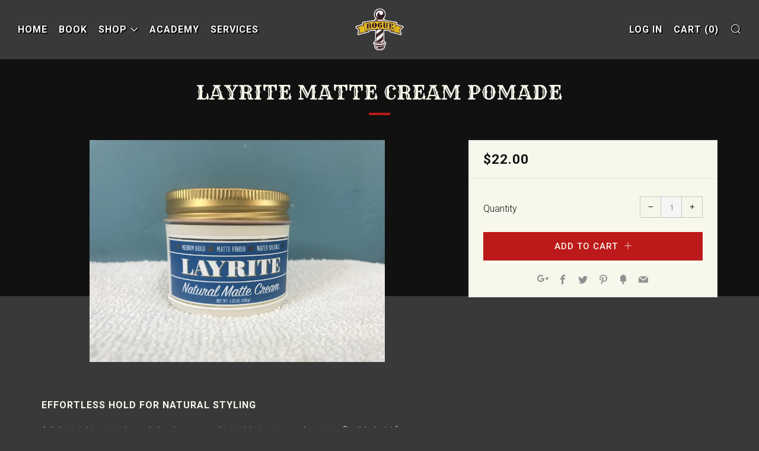

--- FILE ---
content_type: text/html; charset=utf-8
request_url: https://roguebarbers.com/collections/hair/products/layrite-matte-1
body_size: 18371
content:
<!doctype html>
<!--[if IE 8]><html class="no-js lt-ie9" lang="en"> <![endif]-->
<!--[if IE 9 ]><html class="ie9 no-js"> <![endif]-->
<!--[if (gt IE 9)|!(IE)]><!--> <html class="no-js"> <!--<![endif]-->
<head>
  	<meta charset="utf-8">
  	<meta http-equiv="X-UA-Compatible" content="IE=edge,chrome=1">
  	<meta name="viewport" content="width=device-width, initial-scale=1.0, height=device-height, minimum-scale=1.0, user-scalable=0">
  	<meta name="theme-color" content="#bc1a1a">
  	<link rel="canonical" href="https://roguebarbers.com/products/layrite-matte-1">

  	

  	<!-- Title and description ================================================== -->
  	<title>
  	Layrite Matte Cream Pomade &ndash; ROGUE BARBERS llc
  	</title>
  	
  		<meta name="description" content="EFFORTLESS HOLD FOR NATURAL STYLING A lightweight, water-based shaping cream that adds texture and creates flexible hold for a range of styles. Flexible, medium hold keeps your style in place all day while leaving hair feeling soft and natural-not stiff or waxy. Lightweight formula adds shape and definition without wei">
  	

  	<!-- /snippets/social-meta-tags.liquid -->


  <meta property="og:type" content="product">
  <meta property="og:title" content="Layrite Matte Cream Pomade">
  
    <meta property="og:image" content="http://roguebarbers.com/cdn/shop/products/IMG_0685_1_grande.jpeg?v=1543356377">
    <meta property="og:image:secure_url" content="https://roguebarbers.com/cdn/shop/products/IMG_0685_1_grande.jpeg?v=1543356377">
  
  <meta property="og:description" content="
EFFORTLESS HOLD FOR NATURAL STYLING
A lightweight, water-based shaping cream that adds texture and creates flexible hold for a range of styles. Flexible, medium hold keeps your style in place all day while leaving hair feeling soft and natural-not stiff or waxy. Lightweight formula adds shape and definition without weighing hair down. Clean matte finish leaves hair looking natural and healthy, not dry or flat. Soft, smooth formula distributes evenly for fast application. Reworkable (no water required). Signature mild cream soda scent.
Key ingredients: Kaolin Clay. Waxes Naturally-Derived from Brazilian Palm Tree Leaves and Coal provide a natural structured finish.Locks in moisture, providing luster and shine while taming frizz. 
Barber Tip: 

Apply in wet hair for a softer, easy-going look. Apply in dry hair for more control and firmer finish. Work fingers through hair for a more casual look, use a comb for a neater, more defined look. ">
  <meta property="og:price:amount" content="22.00">
  <meta property="og:price:currency" content="USD">

<meta property="og:url" content="https://roguebarbers.com/products/layrite-matte-1">
<meta property="og:site_name" content="ROGUE BARBERS llc">



  <meta name="twitter:site" content="@texturekid">


  <meta name="twitter:card" content="summary">


  <meta name="twitter:title" content="Layrite Matte Cream Pomade">
  <meta name="twitter:description" content="
EFFORTLESS HOLD FOR NATURAL STYLING
A lightweight, water-based shaping cream that adds texture and creates flexible hold for a range of styles. Flexible, medium hold keeps your style in place all day">
  <meta name="twitter:image" content="https://roguebarbers.com/cdn/shop/products/IMG_0685_1_grande.jpeg?v=1543356377">
  <meta name="twitter:image:width" content="600">
  <meta name="twitter:image:height" content="600">



  	<!-- Google fonts ========================================== -->
	

	  	<link href="//fonts.googleapis.com/css?family=Roboto:300,400,700" rel="stylesheet" type="text/css" media="all" />
	
	

	  	<link href="//fonts.googleapis.com/css?family=Rye:400" rel="stylesheet" type="text/css" media="all" />
	
	

	  	<link href="//fonts.googleapis.com/css?family=Roboto:500" rel="stylesheet" type="text/css" media="all" />
	

  	<!-- CSS ================================================== -->
	<link href="//roguebarbers.com/cdn/shop/t/3/assets/main.scss.css?v=137310432917654318561713385772" rel="stylesheet" type="text/css" media="all" />

  	<!-- JS ================================================== -->
  	<script src="//ajax.googleapis.com/ajax/libs/jquery/1.12.4/jquery.min.js" type="text/javascript"></script>
  	<script src="//roguebarbers.com/cdn/shop/t/3/assets/plugins-top.js?v=98918116948285862201508042888" type="text/javascript"></script>

  	
  	<script type="text/javascript">
		theme = {};
		theme.t = {};
		theme.map = {};
		theme.cart_ajax = true;
	</script>

	<!-- Header hook for plugins ================================================== -->
  	<script>window.performance && window.performance.mark && window.performance.mark('shopify.content_for_header.start');</script><meta id="shopify-digital-wallet" name="shopify-digital-wallet" content="/24554049/digital_wallets/dialog">
<meta name="shopify-checkout-api-token" content="fa42b2d34a6c29b24f023c795e6d1e46">
<link rel="alternate" type="application/json+oembed" href="https://roguebarbers.com/products/layrite-matte-1.oembed">
<script async="async" src="/checkouts/internal/preloads.js?locale=en-US"></script>
<link rel="preconnect" href="https://shop.app" crossorigin="anonymous">
<script async="async" src="https://shop.app/checkouts/internal/preloads.js?locale=en-US&shop_id=24554049" crossorigin="anonymous"></script>
<script id="apple-pay-shop-capabilities" type="application/json">{"shopId":24554049,"countryCode":"US","currencyCode":"USD","merchantCapabilities":["supports3DS"],"merchantId":"gid:\/\/shopify\/Shop\/24554049","merchantName":"ROGUE BARBERS llc","requiredBillingContactFields":["postalAddress","email"],"requiredShippingContactFields":["postalAddress","email"],"shippingType":"shipping","supportedNetworks":["visa","masterCard","amex","discover","elo","jcb"],"total":{"type":"pending","label":"ROGUE BARBERS llc","amount":"1.00"},"shopifyPaymentsEnabled":true,"supportsSubscriptions":true}</script>
<script id="shopify-features" type="application/json">{"accessToken":"fa42b2d34a6c29b24f023c795e6d1e46","betas":["rich-media-storefront-analytics"],"domain":"roguebarbers.com","predictiveSearch":true,"shopId":24554049,"locale":"en"}</script>
<script>var Shopify = Shopify || {};
Shopify.shop = "roguebarbers.myshopify.com";
Shopify.locale = "en";
Shopify.currency = {"active":"USD","rate":"1.0"};
Shopify.country = "US";
Shopify.theme = {"name":"Venue","id":205081995,"schema_name":"Venue","schema_version":"2.0.0","theme_store_id":836,"role":"main"};
Shopify.theme.handle = "null";
Shopify.theme.style = {"id":null,"handle":null};
Shopify.cdnHost = "roguebarbers.com/cdn";
Shopify.routes = Shopify.routes || {};
Shopify.routes.root = "/";</script>
<script type="module">!function(o){(o.Shopify=o.Shopify||{}).modules=!0}(window);</script>
<script>!function(o){function n(){var o=[];function n(){o.push(Array.prototype.slice.apply(arguments))}return n.q=o,n}var t=o.Shopify=o.Shopify||{};t.loadFeatures=n(),t.autoloadFeatures=n()}(window);</script>
<script>
  window.ShopifyPay = window.ShopifyPay || {};
  window.ShopifyPay.apiHost = "shop.app\/pay";
  window.ShopifyPay.redirectState = null;
</script>
<script id="shop-js-analytics" type="application/json">{"pageType":"product"}</script>
<script defer="defer" async type="module" src="//roguebarbers.com/cdn/shopifycloud/shop-js/modules/v2/client.init-shop-cart-sync_Bc8-qrdt.en.esm.js"></script>
<script defer="defer" async type="module" src="//roguebarbers.com/cdn/shopifycloud/shop-js/modules/v2/chunk.common_CmNk3qlo.esm.js"></script>
<script type="module">
  await import("//roguebarbers.com/cdn/shopifycloud/shop-js/modules/v2/client.init-shop-cart-sync_Bc8-qrdt.en.esm.js");
await import("//roguebarbers.com/cdn/shopifycloud/shop-js/modules/v2/chunk.common_CmNk3qlo.esm.js");

  window.Shopify.SignInWithShop?.initShopCartSync?.({"fedCMEnabled":true,"windoidEnabled":true});

</script>
<script>
  window.Shopify = window.Shopify || {};
  if (!window.Shopify.featureAssets) window.Shopify.featureAssets = {};
  window.Shopify.featureAssets['shop-js'] = {"shop-cart-sync":["modules/v2/client.shop-cart-sync_DOpY4EW0.en.esm.js","modules/v2/chunk.common_CmNk3qlo.esm.js"],"shop-button":["modules/v2/client.shop-button_CI-s0xGZ.en.esm.js","modules/v2/chunk.common_CmNk3qlo.esm.js"],"init-fed-cm":["modules/v2/client.init-fed-cm_D2vsy40D.en.esm.js","modules/v2/chunk.common_CmNk3qlo.esm.js"],"init-windoid":["modules/v2/client.init-windoid_CXNAd0Cm.en.esm.js","modules/v2/chunk.common_CmNk3qlo.esm.js"],"shop-toast-manager":["modules/v2/client.shop-toast-manager_Cx0C6may.en.esm.js","modules/v2/chunk.common_CmNk3qlo.esm.js"],"shop-cash-offers":["modules/v2/client.shop-cash-offers_CL9Nay2h.en.esm.js","modules/v2/chunk.common_CmNk3qlo.esm.js","modules/v2/chunk.modal_CvhjeixQ.esm.js"],"avatar":["modules/v2/client.avatar_BTnouDA3.en.esm.js"],"init-shop-email-lookup-coordinator":["modules/v2/client.init-shop-email-lookup-coordinator_B9mmbKi4.en.esm.js","modules/v2/chunk.common_CmNk3qlo.esm.js"],"init-shop-cart-sync":["modules/v2/client.init-shop-cart-sync_Bc8-qrdt.en.esm.js","modules/v2/chunk.common_CmNk3qlo.esm.js"],"pay-button":["modules/v2/client.pay-button_Bhm3077V.en.esm.js","modules/v2/chunk.common_CmNk3qlo.esm.js"],"init-customer-accounts-sign-up":["modules/v2/client.init-customer-accounts-sign-up_C7zhr03q.en.esm.js","modules/v2/client.shop-login-button_BbMx65lK.en.esm.js","modules/v2/chunk.common_CmNk3qlo.esm.js","modules/v2/chunk.modal_CvhjeixQ.esm.js"],"init-shop-for-new-customer-accounts":["modules/v2/client.init-shop-for-new-customer-accounts_rLbLSDTe.en.esm.js","modules/v2/client.shop-login-button_BbMx65lK.en.esm.js","modules/v2/chunk.common_CmNk3qlo.esm.js","modules/v2/chunk.modal_CvhjeixQ.esm.js"],"checkout-modal":["modules/v2/client.checkout-modal_Fp9GouFF.en.esm.js","modules/v2/chunk.common_CmNk3qlo.esm.js","modules/v2/chunk.modal_CvhjeixQ.esm.js"],"init-customer-accounts":["modules/v2/client.init-customer-accounts_DkVf8Jdu.en.esm.js","modules/v2/client.shop-login-button_BbMx65lK.en.esm.js","modules/v2/chunk.common_CmNk3qlo.esm.js","modules/v2/chunk.modal_CvhjeixQ.esm.js"],"shop-login-button":["modules/v2/client.shop-login-button_BbMx65lK.en.esm.js","modules/v2/chunk.common_CmNk3qlo.esm.js","modules/v2/chunk.modal_CvhjeixQ.esm.js"],"shop-login":["modules/v2/client.shop-login_B9KWmZaW.en.esm.js","modules/v2/chunk.common_CmNk3qlo.esm.js","modules/v2/chunk.modal_CvhjeixQ.esm.js"],"shop-follow-button":["modules/v2/client.shop-follow-button_B-omSWeu.en.esm.js","modules/v2/chunk.common_CmNk3qlo.esm.js","modules/v2/chunk.modal_CvhjeixQ.esm.js"],"lead-capture":["modules/v2/client.lead-capture_DZQFWrYz.en.esm.js","modules/v2/chunk.common_CmNk3qlo.esm.js","modules/v2/chunk.modal_CvhjeixQ.esm.js"],"payment-terms":["modules/v2/client.payment-terms_Bl_bs7GP.en.esm.js","modules/v2/chunk.common_CmNk3qlo.esm.js","modules/v2/chunk.modal_CvhjeixQ.esm.js"]};
</script>
<script>(function() {
  var isLoaded = false;
  function asyncLoad() {
    if (isLoaded) return;
    isLoaded = true;
    var urls = ["https:\/\/chimpstatic.com\/mcjs-connected\/js\/users\/b8faafd578bde4a93c88056c6\/63dcc49e7c635b52c65936a35.js?shop=roguebarbers.myshopify.com","https:\/\/shopify.covet.pics\/covet-pics-widget-inject.js?shop=roguebarbers.myshopify.com"];
    for (var i = 0; i < urls.length; i++) {
      var s = document.createElement('script');
      s.type = 'text/javascript';
      s.async = true;
      s.src = urls[i];
      var x = document.getElementsByTagName('script')[0];
      x.parentNode.insertBefore(s, x);
    }
  };
  if(window.attachEvent) {
    window.attachEvent('onload', asyncLoad);
  } else {
    window.addEventListener('load', asyncLoad, false);
  }
})();</script>
<script id="__st">var __st={"a":24554049,"offset":-28800,"reqid":"24704210-3bef-4f67-a313-cae0b53bd13f-1762347752","pageurl":"roguebarbers.com\/collections\/hair\/products\/layrite-matte-1","u":"dc3e5f2755c0","p":"product","rtyp":"product","rid":13127846411};</script>
<script>window.ShopifyPaypalV4VisibilityTracking = true;</script>
<script id="captcha-bootstrap">!function(){'use strict';const t='contact',e='account',n='new_comment',o=[[t,t],['blogs',n],['comments',n],[t,'customer']],c=[[e,'customer_login'],[e,'guest_login'],[e,'recover_customer_password'],[e,'create_customer']],r=t=>t.map((([t,e])=>`form[action*='/${t}']:not([data-nocaptcha='true']) input[name='form_type'][value='${e}']`)).join(','),a=t=>()=>t?[...document.querySelectorAll(t)].map((t=>t.form)):[];function s(){const t=[...o],e=r(t);return a(e)}const i='password',u='form_key',d=['recaptcha-v3-token','g-recaptcha-response','h-captcha-response',i],f=()=>{try{return window.sessionStorage}catch{return}},m='__shopify_v',_=t=>t.elements[u];function p(t,e,n=!1){try{const o=window.sessionStorage,c=JSON.parse(o.getItem(e)),{data:r}=function(t){const{data:e,action:n}=t;return t[m]||n?{data:e,action:n}:{data:t,action:n}}(c);for(const[e,n]of Object.entries(r))t.elements[e]&&(t.elements[e].value=n);n&&o.removeItem(e)}catch(o){console.error('form repopulation failed',{error:o})}}const l='form_type',E='cptcha';function T(t){t.dataset[E]=!0}const w=window,h=w.document,L='Shopify',v='ce_forms',y='captcha';let A=!1;((t,e)=>{const n=(g='f06e6c50-85a8-45c8-87d0-21a2b65856fe',I='https://cdn.shopify.com/shopifycloud/storefront-forms-hcaptcha/ce_storefront_forms_captcha_hcaptcha.v1.5.2.iife.js',D={infoText:'Protected by hCaptcha',privacyText:'Privacy',termsText:'Terms'},(t,e,n)=>{const o=w[L][v],c=o.bindForm;if(c)return c(t,g,e,D).then(n);var r;o.q.push([[t,g,e,D],n]),r=I,A||(h.body.append(Object.assign(h.createElement('script'),{id:'captcha-provider',async:!0,src:r})),A=!0)});var g,I,D;w[L]=w[L]||{},w[L][v]=w[L][v]||{},w[L][v].q=[],w[L][y]=w[L][y]||{},w[L][y].protect=function(t,e){n(t,void 0,e),T(t)},Object.freeze(w[L][y]),function(t,e,n,w,h,L){const[v,y,A,g]=function(t,e,n){const i=e?o:[],u=t?c:[],d=[...i,...u],f=r(d),m=r(i),_=r(d.filter((([t,e])=>n.includes(e))));return[a(f),a(m),a(_),s()]}(w,h,L),I=t=>{const e=t.target;return e instanceof HTMLFormElement?e:e&&e.form},D=t=>v().includes(t);t.addEventListener('submit',(t=>{const e=I(t);if(!e)return;const n=D(e)&&!e.dataset.hcaptchaBound&&!e.dataset.recaptchaBound,o=_(e),c=g().includes(e)&&(!o||!o.value);(n||c)&&t.preventDefault(),c&&!n&&(function(t){try{if(!f())return;!function(t){const e=f();if(!e)return;const n=_(t);if(!n)return;const o=n.value;o&&e.removeItem(o)}(t);const e=Array.from(Array(32),(()=>Math.random().toString(36)[2])).join('');!function(t,e){_(t)||t.append(Object.assign(document.createElement('input'),{type:'hidden',name:u})),t.elements[u].value=e}(t,e),function(t,e){const n=f();if(!n)return;const o=[...t.querySelectorAll(`input[type='${i}']`)].map((({name:t})=>t)),c=[...d,...o],r={};for(const[a,s]of new FormData(t).entries())c.includes(a)||(r[a]=s);n.setItem(e,JSON.stringify({[m]:1,action:t.action,data:r}))}(t,e)}catch(e){console.error('failed to persist form',e)}}(e),e.submit())}));const S=(t,e)=>{t&&!t.dataset[E]&&(n(t,e.some((e=>e===t))),T(t))};for(const o of['focusin','change'])t.addEventListener(o,(t=>{const e=I(t);D(e)&&S(e,y())}));const B=e.get('form_key'),M=e.get(l),P=B&&M;t.addEventListener('DOMContentLoaded',(()=>{const t=y();if(P)for(const e of t)e.elements[l].value===M&&p(e,B);[...new Set([...A(),...v().filter((t=>'true'===t.dataset.shopifyCaptcha))])].forEach((e=>S(e,t)))}))}(h,new URLSearchParams(w.location.search),n,t,e,['guest_login'])})(!0,!0)}();</script>
<script integrity="sha256-52AcMU7V7pcBOXWImdc/TAGTFKeNjmkeM1Pvks/DTgc=" data-source-attribution="shopify.loadfeatures" defer="defer" src="//roguebarbers.com/cdn/shopifycloud/storefront/assets/storefront/load_feature-81c60534.js" crossorigin="anonymous"></script>
<script crossorigin="anonymous" defer="defer" src="//roguebarbers.com/cdn/shopifycloud/storefront/assets/shopify_pay/storefront-65b4c6d7.js?v=20250812"></script>
<script data-source-attribution="shopify.dynamic_checkout.dynamic.init">var Shopify=Shopify||{};Shopify.PaymentButton=Shopify.PaymentButton||{isStorefrontPortableWallets:!0,init:function(){window.Shopify.PaymentButton.init=function(){};var t=document.createElement("script");t.src="https://roguebarbers.com/cdn/shopifycloud/portable-wallets/latest/portable-wallets.en.js",t.type="module",document.head.appendChild(t)}};
</script>
<script data-source-attribution="shopify.dynamic_checkout.buyer_consent">
  function portableWalletsHideBuyerConsent(e){var t=document.getElementById("shopify-buyer-consent"),n=document.getElementById("shopify-subscription-policy-button");t&&n&&(t.classList.add("hidden"),t.setAttribute("aria-hidden","true"),n.removeEventListener("click",e))}function portableWalletsShowBuyerConsent(e){var t=document.getElementById("shopify-buyer-consent"),n=document.getElementById("shopify-subscription-policy-button");t&&n&&(t.classList.remove("hidden"),t.removeAttribute("aria-hidden"),n.addEventListener("click",e))}window.Shopify?.PaymentButton&&(window.Shopify.PaymentButton.hideBuyerConsent=portableWalletsHideBuyerConsent,window.Shopify.PaymentButton.showBuyerConsent=portableWalletsShowBuyerConsent);
</script>
<script data-source-attribution="shopify.dynamic_checkout.cart.bootstrap">document.addEventListener("DOMContentLoaded",(function(){function t(){return document.querySelector("shopify-accelerated-checkout-cart, shopify-accelerated-checkout")}if(t())Shopify.PaymentButton.init();else{new MutationObserver((function(e,n){t()&&(Shopify.PaymentButton.init(),n.disconnect())})).observe(document.body,{childList:!0,subtree:!0})}}));
</script>
<link id="shopify-accelerated-checkout-styles" rel="stylesheet" media="screen" href="https://roguebarbers.com/cdn/shopifycloud/portable-wallets/latest/accelerated-checkout-backwards-compat.css" crossorigin="anonymous">
<style id="shopify-accelerated-checkout-cart">
        #shopify-buyer-consent {
  margin-top: 1em;
  display: inline-block;
  width: 100%;
}

#shopify-buyer-consent.hidden {
  display: none;
}

#shopify-subscription-policy-button {
  background: none;
  border: none;
  padding: 0;
  text-decoration: underline;
  font-size: inherit;
  cursor: pointer;
}

#shopify-subscription-policy-button::before {
  box-shadow: none;
}

      </style>

<script>window.performance && window.performance.mark && window.performance.mark('shopify.content_for_header.end');</script>
<link href="https://monorail-edge.shopifysvc.com" rel="dns-prefetch">
<script>(function(){if ("sendBeacon" in navigator && "performance" in window) {try {var session_token_from_headers = performance.getEntriesByType('navigation')[0].serverTiming.find(x => x.name == '_s').description;} catch {var session_token_from_headers = undefined;}var session_cookie_matches = document.cookie.match(/_shopify_s=([^;]*)/);var session_token_from_cookie = session_cookie_matches && session_cookie_matches.length === 2 ? session_cookie_matches[1] : "";var session_token = session_token_from_headers || session_token_from_cookie || "";function handle_abandonment_event(e) {var entries = performance.getEntries().filter(function(entry) {return /monorail-edge.shopifysvc.com/.test(entry.name);});if (!window.abandonment_tracked && entries.length === 0) {window.abandonment_tracked = true;var currentMs = Date.now();var navigation_start = performance.timing.navigationStart;var payload = {shop_id: 24554049,url: window.location.href,navigation_start,duration: currentMs - navigation_start,session_token,page_type: "product"};window.navigator.sendBeacon("https://monorail-edge.shopifysvc.com/v1/produce", JSON.stringify({schema_id: "online_store_buyer_site_abandonment/1.1",payload: payload,metadata: {event_created_at_ms: currentMs,event_sent_at_ms: currentMs}}));}}window.addEventListener('pagehide', handle_abandonment_event);}}());</script>
<script id="web-pixels-manager-setup">(function e(e,d,r,n,o){if(void 0===o&&(o={}),!Boolean(null===(a=null===(i=window.Shopify)||void 0===i?void 0:i.analytics)||void 0===a?void 0:a.replayQueue)){var i,a;window.Shopify=window.Shopify||{};var t=window.Shopify;t.analytics=t.analytics||{};var s=t.analytics;s.replayQueue=[],s.publish=function(e,d,r){return s.replayQueue.push([e,d,r]),!0};try{self.performance.mark("wpm:start")}catch(e){}var l=function(){var e={modern:/Edge?\/(1{2}[4-9]|1[2-9]\d|[2-9]\d{2}|\d{4,})\.\d+(\.\d+|)|Firefox\/(1{2}[4-9]|1[2-9]\d|[2-9]\d{2}|\d{4,})\.\d+(\.\d+|)|Chrom(ium|e)\/(9{2}|\d{3,})\.\d+(\.\d+|)|(Maci|X1{2}).+ Version\/(15\.\d+|(1[6-9]|[2-9]\d|\d{3,})\.\d+)([,.]\d+|)( \(\w+\)|)( Mobile\/\w+|) Safari\/|Chrome.+OPR\/(9{2}|\d{3,})\.\d+\.\d+|(CPU[ +]OS|iPhone[ +]OS|CPU[ +]iPhone|CPU IPhone OS|CPU iPad OS)[ +]+(15[._]\d+|(1[6-9]|[2-9]\d|\d{3,})[._]\d+)([._]\d+|)|Android:?[ /-](13[3-9]|1[4-9]\d|[2-9]\d{2}|\d{4,})(\.\d+|)(\.\d+|)|Android.+Firefox\/(13[5-9]|1[4-9]\d|[2-9]\d{2}|\d{4,})\.\d+(\.\d+|)|Android.+Chrom(ium|e)\/(13[3-9]|1[4-9]\d|[2-9]\d{2}|\d{4,})\.\d+(\.\d+|)|SamsungBrowser\/([2-9]\d|\d{3,})\.\d+/,legacy:/Edge?\/(1[6-9]|[2-9]\d|\d{3,})\.\d+(\.\d+|)|Firefox\/(5[4-9]|[6-9]\d|\d{3,})\.\d+(\.\d+|)|Chrom(ium|e)\/(5[1-9]|[6-9]\d|\d{3,})\.\d+(\.\d+|)([\d.]+$|.*Safari\/(?![\d.]+ Edge\/[\d.]+$))|(Maci|X1{2}).+ Version\/(10\.\d+|(1[1-9]|[2-9]\d|\d{3,})\.\d+)([,.]\d+|)( \(\w+\)|)( Mobile\/\w+|) Safari\/|Chrome.+OPR\/(3[89]|[4-9]\d|\d{3,})\.\d+\.\d+|(CPU[ +]OS|iPhone[ +]OS|CPU[ +]iPhone|CPU IPhone OS|CPU iPad OS)[ +]+(10[._]\d+|(1[1-9]|[2-9]\d|\d{3,})[._]\d+)([._]\d+|)|Android:?[ /-](13[3-9]|1[4-9]\d|[2-9]\d{2}|\d{4,})(\.\d+|)(\.\d+|)|Mobile Safari.+OPR\/([89]\d|\d{3,})\.\d+\.\d+|Android.+Firefox\/(13[5-9]|1[4-9]\d|[2-9]\d{2}|\d{4,})\.\d+(\.\d+|)|Android.+Chrom(ium|e)\/(13[3-9]|1[4-9]\d|[2-9]\d{2}|\d{4,})\.\d+(\.\d+|)|Android.+(UC? ?Browser|UCWEB|U3)[ /]?(15\.([5-9]|\d{2,})|(1[6-9]|[2-9]\d|\d{3,})\.\d+)\.\d+|SamsungBrowser\/(5\.\d+|([6-9]|\d{2,})\.\d+)|Android.+MQ{2}Browser\/(14(\.(9|\d{2,})|)|(1[5-9]|[2-9]\d|\d{3,})(\.\d+|))(\.\d+|)|K[Aa][Ii]OS\/(3\.\d+|([4-9]|\d{2,})\.\d+)(\.\d+|)/},d=e.modern,r=e.legacy,n=navigator.userAgent;return n.match(d)?"modern":n.match(r)?"legacy":"unknown"}(),u="modern"===l?"modern":"legacy",c=(null!=n?n:{modern:"",legacy:""})[u],f=function(e){return[e.baseUrl,"/wpm","/b",e.hashVersion,"modern"===e.buildTarget?"m":"l",".js"].join("")}({baseUrl:d,hashVersion:r,buildTarget:u}),m=function(e){var d=e.version,r=e.bundleTarget,n=e.surface,o=e.pageUrl,i=e.monorailEndpoint;return{emit:function(e){var a=e.status,t=e.errorMsg,s=(new Date).getTime(),l=JSON.stringify({metadata:{event_sent_at_ms:s},events:[{schema_id:"web_pixels_manager_load/3.1",payload:{version:d,bundle_target:r,page_url:o,status:a,surface:n,error_msg:t},metadata:{event_created_at_ms:s}}]});if(!i)return console&&console.warn&&console.warn("[Web Pixels Manager] No Monorail endpoint provided, skipping logging."),!1;try{return self.navigator.sendBeacon.bind(self.navigator)(i,l)}catch(e){}var u=new XMLHttpRequest;try{return u.open("POST",i,!0),u.setRequestHeader("Content-Type","text/plain"),u.send(l),!0}catch(e){return console&&console.warn&&console.warn("[Web Pixels Manager] Got an unhandled error while logging to Monorail."),!1}}}}({version:r,bundleTarget:l,surface:e.surface,pageUrl:self.location.href,monorailEndpoint:e.monorailEndpoint});try{o.browserTarget=l,function(e){var d=e.src,r=e.async,n=void 0===r||r,o=e.onload,i=e.onerror,a=e.sri,t=e.scriptDataAttributes,s=void 0===t?{}:t,l=document.createElement("script"),u=document.querySelector("head"),c=document.querySelector("body");if(l.async=n,l.src=d,a&&(l.integrity=a,l.crossOrigin="anonymous"),s)for(var f in s)if(Object.prototype.hasOwnProperty.call(s,f))try{l.dataset[f]=s[f]}catch(e){}if(o&&l.addEventListener("load",o),i&&l.addEventListener("error",i),u)u.appendChild(l);else{if(!c)throw new Error("Did not find a head or body element to append the script");c.appendChild(l)}}({src:f,async:!0,onload:function(){if(!function(){var e,d;return Boolean(null===(d=null===(e=window.Shopify)||void 0===e?void 0:e.analytics)||void 0===d?void 0:d.initialized)}()){var d=window.webPixelsManager.init(e)||void 0;if(d){var r=window.Shopify.analytics;r.replayQueue.forEach((function(e){var r=e[0],n=e[1],o=e[2];d.publishCustomEvent(r,n,o)})),r.replayQueue=[],r.publish=d.publishCustomEvent,r.visitor=d.visitor,r.initialized=!0}}},onerror:function(){return m.emit({status:"failed",errorMsg:"".concat(f," has failed to load")})},sri:function(e){var d=/^sha384-[A-Za-z0-9+/=]+$/;return"string"==typeof e&&d.test(e)}(c)?c:"",scriptDataAttributes:o}),m.emit({status:"loading"})}catch(e){m.emit({status:"failed",errorMsg:(null==e?void 0:e.message)||"Unknown error"})}}})({shopId: 24554049,storefrontBaseUrl: "https://roguebarbers.com",extensionsBaseUrl: "https://extensions.shopifycdn.com/cdn/shopifycloud/web-pixels-manager",monorailEndpoint: "https://monorail-edge.shopifysvc.com/unstable/produce_batch",surface: "storefront-renderer",enabledBetaFlags: ["2dca8a86"],webPixelsConfigList: [{"id":"48562199","eventPayloadVersion":"v1","runtimeContext":"LAX","scriptVersion":"1","type":"CUSTOM","privacyPurposes":["MARKETING"],"name":"Meta pixel (migrated)"},{"id":"59375639","eventPayloadVersion":"v1","runtimeContext":"LAX","scriptVersion":"1","type":"CUSTOM","privacyPurposes":["ANALYTICS"],"name":"Google Analytics tag (migrated)"},{"id":"shopify-app-pixel","configuration":"{}","eventPayloadVersion":"v1","runtimeContext":"STRICT","scriptVersion":"0450","apiClientId":"shopify-pixel","type":"APP","privacyPurposes":["ANALYTICS","MARKETING"]},{"id":"shopify-custom-pixel","eventPayloadVersion":"v1","runtimeContext":"LAX","scriptVersion":"0450","apiClientId":"shopify-pixel","type":"CUSTOM","privacyPurposes":["ANALYTICS","MARKETING"]}],isMerchantRequest: false,initData: {"shop":{"name":"ROGUE BARBERS llc","paymentSettings":{"currencyCode":"USD"},"myshopifyDomain":"roguebarbers.myshopify.com","countryCode":"US","storefrontUrl":"https:\/\/roguebarbers.com"},"customer":null,"cart":null,"checkout":null,"productVariants":[{"price":{"amount":22.0,"currencyCode":"USD"},"product":{"title":"Layrite Matte Cream Pomade","vendor":"ROGUE BARBERS","id":"13127846411","untranslatedTitle":"Layrite Matte Cream Pomade","url":"\/products\/layrite-matte-1","type":"Pomade"},"id":"61819786635","image":{"src":"\/\/roguebarbers.com\/cdn\/shop\/products\/IMG_0685_1.jpeg?v=1543356377"},"sku":"","title":"Default Title","untranslatedTitle":"Default Title"}],"purchasingCompany":null},},"https://roguebarbers.com/cdn","5303c62bw494ab25dp0d72f2dcm48e21f5a",{"modern":"","legacy":""},{"shopId":"24554049","storefrontBaseUrl":"https:\/\/roguebarbers.com","extensionBaseUrl":"https:\/\/extensions.shopifycdn.com\/cdn\/shopifycloud\/web-pixels-manager","surface":"storefront-renderer","enabledBetaFlags":"[\"2dca8a86\"]","isMerchantRequest":"false","hashVersion":"5303c62bw494ab25dp0d72f2dcm48e21f5a","publish":"custom","events":"[[\"page_viewed\",{}],[\"product_viewed\",{\"productVariant\":{\"price\":{\"amount\":22.0,\"currencyCode\":\"USD\"},\"product\":{\"title\":\"Layrite Matte Cream Pomade\",\"vendor\":\"ROGUE BARBERS\",\"id\":\"13127846411\",\"untranslatedTitle\":\"Layrite Matte Cream Pomade\",\"url\":\"\/products\/layrite-matte-1\",\"type\":\"Pomade\"},\"id\":\"61819786635\",\"image\":{\"src\":\"\/\/roguebarbers.com\/cdn\/shop\/products\/IMG_0685_1.jpeg?v=1543356377\"},\"sku\":\"\",\"title\":\"Default Title\",\"untranslatedTitle\":\"Default Title\"}}]]"});</script><script>
  window.ShopifyAnalytics = window.ShopifyAnalytics || {};
  window.ShopifyAnalytics.meta = window.ShopifyAnalytics.meta || {};
  window.ShopifyAnalytics.meta.currency = 'USD';
  var meta = {"product":{"id":13127846411,"gid":"gid:\/\/shopify\/Product\/13127846411","vendor":"ROGUE BARBERS","type":"Pomade","variants":[{"id":61819786635,"price":2200,"name":"Layrite Matte Cream Pomade","public_title":null,"sku":""}],"remote":false},"page":{"pageType":"product","resourceType":"product","resourceId":13127846411}};
  for (var attr in meta) {
    window.ShopifyAnalytics.meta[attr] = meta[attr];
  }
</script>
<script class="analytics">
  (function () {
    var customDocumentWrite = function(content) {
      var jquery = null;

      if (window.jQuery) {
        jquery = window.jQuery;
      } else if (window.Checkout && window.Checkout.$) {
        jquery = window.Checkout.$;
      }

      if (jquery) {
        jquery('body').append(content);
      }
    };

    var hasLoggedConversion = function(token) {
      if (token) {
        return document.cookie.indexOf('loggedConversion=' + token) !== -1;
      }
      return false;
    }

    var setCookieIfConversion = function(token) {
      if (token) {
        var twoMonthsFromNow = new Date(Date.now());
        twoMonthsFromNow.setMonth(twoMonthsFromNow.getMonth() + 2);

        document.cookie = 'loggedConversion=' + token + '; expires=' + twoMonthsFromNow;
      }
    }

    var trekkie = window.ShopifyAnalytics.lib = window.trekkie = window.trekkie || [];
    if (trekkie.integrations) {
      return;
    }
    trekkie.methods = [
      'identify',
      'page',
      'ready',
      'track',
      'trackForm',
      'trackLink'
    ];
    trekkie.factory = function(method) {
      return function() {
        var args = Array.prototype.slice.call(arguments);
        args.unshift(method);
        trekkie.push(args);
        return trekkie;
      };
    };
    for (var i = 0; i < trekkie.methods.length; i++) {
      var key = trekkie.methods[i];
      trekkie[key] = trekkie.factory(key);
    }
    trekkie.load = function(config) {
      trekkie.config = config || {};
      trekkie.config.initialDocumentCookie = document.cookie;
      var first = document.getElementsByTagName('script')[0];
      var script = document.createElement('script');
      script.type = 'text/javascript';
      script.onerror = function(e) {
        var scriptFallback = document.createElement('script');
        scriptFallback.type = 'text/javascript';
        scriptFallback.onerror = function(error) {
                var Monorail = {
      produce: function produce(monorailDomain, schemaId, payload) {
        var currentMs = new Date().getTime();
        var event = {
          schema_id: schemaId,
          payload: payload,
          metadata: {
            event_created_at_ms: currentMs,
            event_sent_at_ms: currentMs
          }
        };
        return Monorail.sendRequest("https://" + monorailDomain + "/v1/produce", JSON.stringify(event));
      },
      sendRequest: function sendRequest(endpointUrl, payload) {
        // Try the sendBeacon API
        if (window && window.navigator && typeof window.navigator.sendBeacon === 'function' && typeof window.Blob === 'function' && !Monorail.isIos12()) {
          var blobData = new window.Blob([payload], {
            type: 'text/plain'
          });

          if (window.navigator.sendBeacon(endpointUrl, blobData)) {
            return true;
          } // sendBeacon was not successful

        } // XHR beacon

        var xhr = new XMLHttpRequest();

        try {
          xhr.open('POST', endpointUrl);
          xhr.setRequestHeader('Content-Type', 'text/plain');
          xhr.send(payload);
        } catch (e) {
          console.log(e);
        }

        return false;
      },
      isIos12: function isIos12() {
        return window.navigator.userAgent.lastIndexOf('iPhone; CPU iPhone OS 12_') !== -1 || window.navigator.userAgent.lastIndexOf('iPad; CPU OS 12_') !== -1;
      }
    };
    Monorail.produce('monorail-edge.shopifysvc.com',
      'trekkie_storefront_load_errors/1.1',
      {shop_id: 24554049,
      theme_id: 205081995,
      app_name: "storefront",
      context_url: window.location.href,
      source_url: "//roguebarbers.com/cdn/s/trekkie.storefront.5ad93876886aa0a32f5bade9f25632a26c6f183a.min.js"});

        };
        scriptFallback.async = true;
        scriptFallback.src = '//roguebarbers.com/cdn/s/trekkie.storefront.5ad93876886aa0a32f5bade9f25632a26c6f183a.min.js';
        first.parentNode.insertBefore(scriptFallback, first);
      };
      script.async = true;
      script.src = '//roguebarbers.com/cdn/s/trekkie.storefront.5ad93876886aa0a32f5bade9f25632a26c6f183a.min.js';
      first.parentNode.insertBefore(script, first);
    };
    trekkie.load(
      {"Trekkie":{"appName":"storefront","development":false,"defaultAttributes":{"shopId":24554049,"isMerchantRequest":null,"themeId":205081995,"themeCityHash":"8760659722327140216","contentLanguage":"en","currency":"USD","eventMetadataId":"0c5839a6-e393-4cc6-a8b4-f7874dc935b1"},"isServerSideCookieWritingEnabled":true,"monorailRegion":"shop_domain","enabledBetaFlags":["f0df213a"]},"Session Attribution":{},"S2S":{"facebookCapiEnabled":false,"source":"trekkie-storefront-renderer","apiClientId":580111}}
    );

    var loaded = false;
    trekkie.ready(function() {
      if (loaded) return;
      loaded = true;

      window.ShopifyAnalytics.lib = window.trekkie;

      var originalDocumentWrite = document.write;
      document.write = customDocumentWrite;
      try { window.ShopifyAnalytics.merchantGoogleAnalytics.call(this); } catch(error) {};
      document.write = originalDocumentWrite;

      window.ShopifyAnalytics.lib.page(null,{"pageType":"product","resourceType":"product","resourceId":13127846411,"shopifyEmitted":true});

      var match = window.location.pathname.match(/checkouts\/(.+)\/(thank_you|post_purchase)/)
      var token = match? match[1]: undefined;
      if (!hasLoggedConversion(token)) {
        setCookieIfConversion(token);
        window.ShopifyAnalytics.lib.track("Viewed Product",{"currency":"USD","variantId":61819786635,"productId":13127846411,"productGid":"gid:\/\/shopify\/Product\/13127846411","name":"Layrite Matte Cream Pomade","price":"22.00","sku":"","brand":"ROGUE BARBERS","variant":null,"category":"Pomade","nonInteraction":true,"remote":false},undefined,undefined,{"shopifyEmitted":true});
      window.ShopifyAnalytics.lib.track("monorail:\/\/trekkie_storefront_viewed_product\/1.1",{"currency":"USD","variantId":61819786635,"productId":13127846411,"productGid":"gid:\/\/shopify\/Product\/13127846411","name":"Layrite Matte Cream Pomade","price":"22.00","sku":"","brand":"ROGUE BARBERS","variant":null,"category":"Pomade","nonInteraction":true,"remote":false,"referer":"https:\/\/roguebarbers.com\/collections\/hair\/products\/layrite-matte-1"});
      }
    });


        var eventsListenerScript = document.createElement('script');
        eventsListenerScript.async = true;
        eventsListenerScript.src = "//roguebarbers.com/cdn/shopifycloud/storefront/assets/shop_events_listener-3da45d37.js";
        document.getElementsByTagName('head')[0].appendChild(eventsListenerScript);

})();</script>
  <script>
  if (!window.ga || (window.ga && typeof window.ga !== 'function')) {
    window.ga = function ga() {
      (window.ga.q = window.ga.q || []).push(arguments);
      if (window.Shopify && window.Shopify.analytics && typeof window.Shopify.analytics.publish === 'function') {
        window.Shopify.analytics.publish("ga_stub_called", {}, {sendTo: "google_osp_migration"});
      }
      console.error("Shopify's Google Analytics stub called with:", Array.from(arguments), "\nSee https://help.shopify.com/manual/promoting-marketing/pixels/pixel-migration#google for more information.");
    };
    if (window.Shopify && window.Shopify.analytics && typeof window.Shopify.analytics.publish === 'function') {
      window.Shopify.analytics.publish("ga_stub_initialized", {}, {sendTo: "google_osp_migration"});
    }
  }
</script>
<script
  defer
  src="https://roguebarbers.com/cdn/shopifycloud/perf-kit/shopify-perf-kit-2.1.2.min.js"
  data-application="storefront-renderer"
  data-shop-id="24554049"
  data-render-region="gcp-us-central1"
  data-page-type="product"
  data-theme-instance-id="205081995"
  data-theme-name="Venue"
  data-theme-version="2.0.0"
  data-monorail-region="shop_domain"
  data-resource-timing-sampling-rate="10"
  data-shs="true"
  data-shs-beacon="true"
  data-shs-export-with-fetch="true"
  data-shs-logs-sample-rate="1"
></script>
</head>

<body id="layrite-matte-cream-pomade" class="template-product" >
	<script type="text/javascript">
		//loading class for animations
		document.body.className += ' ' + 'theme-loading';
	</script>

	<div id="shopify-section-mobile-drawer" class="shopify-section js-section__mobile-draw"><div class="mobile-draw mobile-draw--light u-bg-black js-menu-draw mfp-hide">
    <nav class="mobile-draw__nav mobile-nav">
        <ul class="mobile-nav__items o-list-bare">
            
                
                <!-- Special character fix -->
                
                
                <!-- End special character fix -->
                
                    <li class="mobile-nav__item">
                        <a href="/" class="mobile-nav__link">Home</a>
                    </li>
                
            
                
                <!-- Special character fix -->
                
                
                <!-- End special character fix -->
                
                    <li class="mobile-nav__item">
                        <a href="/pages/book-now" class="mobile-nav__link">Book</a>
                    </li>
                
            
                
                <!-- Special character fix -->
                
                
                <!-- End special character fix -->
                
                    <li class="mobile-nav__item mobile-nav__item--sub">
                        <a href="#mobile-sub-3" class="mobile-nav__link mobile-nav__link--sub js-toggle-trigger">Shop</a>
                        <div class="mobile-nav__sub js-toggle-target" id="mobile-sub-3">
                            <ul class="mobile-nav__sub__items o-list-bare">
                                
                                    
                                    <!-- Special character fix --> 
                                    
                                    
                                    <!-- End special character fix -->
                                    
                                        <li class="mobile-nav__sub__item mobile-nav__sub__item--active">
                                            <a href="/collections/hair" class="mobile-nav__sub__link">Hair, Beard &amp; Body</a>
                                        </li>
                                    
                                
                                    
                                    <!-- Special character fix --> 
                                    
                                    
                                    <!-- End special character fix -->
                                    
                                        <li class="mobile-nav__sub__item">
                                            <a href="/collections/rogue-barbers-specialties" class="mobile-nav__sub__link">Rogue Barbers Specialties</a>
                                        </li>
                                    
                                
                                    
                                    <!-- Special character fix --> 
                                    
                                    
                                    <!-- End special character fix -->
                                    
                                        <li class="mobile-nav__sub__item">
                                            <a href="/collections/rogue-barbers-gear" class="mobile-nav__sub__link">Rogue Barbers Gear</a>
                                        </li>
                                    
                                
                            </ul>
                        </div>
                    </li>
                
            
                
                <!-- Special character fix -->
                
                
                <!-- End special character fix -->
                
                    <li class="mobile-nav__item">
                        <a href="/pages/advanced-academy" class="mobile-nav__link">Academy</a>
                    </li>
                
            
                
                <!-- Special character fix -->
                
                
                <!-- End special character fix -->
                
                    <li class="mobile-nav__item">
                        <a href="/pages/services" class="mobile-nav__link">Services</a>
                    </li>
                
            
            
                
                    <li class="mobile-nav__item">
                        <a href="/account/login" class="mobile-nav__link">Log in</a>
                    </li>
                
            
        </ul>
    </nav>

    
        <div class="mobile-draw__search mobile-search">
            <form action="/search" method="get" class="mobile-search__form" role="search">
                <input type="hidden" name="type" value="product,article,page">
                <input type="search" name="q" class="mobile-search__input" value="" aria-label="Search our store..." placeholder="Search our store...">
                <button type="submit" class="mobile-search__submit">
                    <i class="icon icon--search" aria-hidden="true"></i>
                    <span class="icon-fallback__text">Search</span>
                </button>
            </form>
        </div>
    

    <div class="mobile-draw__footer mobile-footer">
        
            <div class="mobile-footer__contact">
                
                    <h4 class="mobile-footer__title">Contact</h4>
                
                
                    <p class="mobile-footer__text"><a href="tel:541-476- 1275" class="mobile-footer__text-link">541-476- 1275</a></p>
                    
                
                    <p class="mobile-footer__text"><a href="mailto:roguebarbers@gmail.com" class="mobile-footer__text-link">roguebarbers@gmail.com</a></p>
                
            </div>
        
        
            <ul class="mobile-footer__social-items o-list-bare">
                
                    <li class="mobile-footer__social-item">
                        <a href="https://www.facebook.com/pg/roguebarbersgp" class="mobile-footer__social-link icon-fallback" target="_blank">
                            <i class="icon icon--facebook" aria-hidden="true"></i>
                            <span class="icon-fallback__text">Facebook</span>
                        </a>
                    </li>
                
                
                    <li class="mobile-footer__social-item">
                        <a href="https://twitter.com/texturekid" class="mobile-footer__social-link icon-fallback" target="_blank">
                            <i class="icon icon--twitter" aria-hidden="true"></i>
                            <span class="icon-fallback__text">Twitter</span>
                        </a>
                    </li>
                
                
                    <li class="mobile-footer__social-item">
                        <a href="https://www.pinterest.com/damiontrovato/barber-shop/" class="mobile-footer__social-link icon-fallback" target="_blank">
                            <i class="icon icon--pinterest" aria-hidden="true"></i>
                            <span class="icon-fallback__text">Pinterest</span>
                        </a>
                    </li>
                
                
                    <li class="mobile-footer__social-item">
                        <a href="https://www.instagram.com/roguebarbers/" class="mobile-footer__social-link icon-fallback" target="_blank">
                            <i class="icon icon--instagram" aria-hidden="true"></i>
                            <span class="icon-fallback__text">Instagram</span>
                        </a>
                    </li>
                
                
                    <li class="mobile-footer__social-item">
                        <a href="https://www.google.com/search?q=rogue+barbers&rlz=1C5CHFA_enUS701US702&oq=rogue+barbers&aqs=chrome..69i57j69i60l2j0l3.3544j0j7&sourceid=chrome&ie=UTF-8" class="mobile-footer__social-link icon-fallback" target="_blank">
                            <i class="icon icon--google-plus" aria-hidden="true"></i>
                            <span class="icon-fallback__text">Google+</span>
                        </a>
                    </li>
                
                
                
                
                    <li class="mobile-footer__social-item">
                        <a href="https://www.youtube.com/channel/UCTAGBukeBSQbXpwlk95CAXg" class="mobile-footer__social-link icon-fallback" target="_blank">
                            <i class="icon icon--youtube" aria-hidden="true"></i>
                            <span class="icon-fallback__text">YouTube</span>
                        </a>
                    </li>
                
                
                
                
            </ul>
        
    </div>
</div>

</div>
	<div id="shopify-section-header" class="shopify-section js-section__header"><style type="text/css">
    
    .header__logo {width: 220px}
    
    .primary-nav__item--active {
      border-color: #FFF;
    }
    .primary-nav__link,
    .secondary-nav__link  {
      color: #FFF;
    }
    .header.js-header-sticky--active {
      color: $color--headings;
      transition: all 300ms;
      background-color: #222222
      
    }
</style>


<header role="banner" id="top"
  class="header js-header js-header-sticky u-flex u-flex--middle u-flex--center"
  data-section-id="header"
  data-section-type="header-section">

    

    <div class="header__logo u-flex u-flex--middle u-flex--center">
        
            <div class="header__logo-wrapper js-main-logo" itemscope itemtype="http://schema.org/Organization">
        
            
                <a href="/" itemprop="url" class="header__logo-link">
                    
                    <img src="//roguebarbers.com/cdn/shop/files/logo-2_4b84e46a-4e31-4bbb-af5f-b53e748610ab_330x.png?v=1613526878" class="header__logo-img" alt="ROGUE BARBERS llc" itemprop="logo">
                </a>
            
        
            </div>
        
    </div>

    <div class="header-trigger header-trigger--left mobile-draw-trigger-icon u-flex u-flex--middle js-mobile-draw-icon">
        <a href="#" class="header-trigger__link js-mobile-draw-trigger icon-fallback">
            <i class="icon icon--menu" aria-hidden="true"></i>
            <span class="icon-fallback__text">Menu</span>
        </a>
    </div>
    <div class="header-trigger header-trigger--right cart-draw-trigger-icon u-flex u-flex--middle js-cart-draw-icon">
        <a href="/cart" class="header-trigger__link js-cart-trigger icon-fallback">
            <i class="icon icon--cart" aria-hidden="true"></i>
            <span class="icon-fallback__text">Cart</span>
        </a>
    </div>

    <div class="header-navs js-heaver-navs u-clearfix u-hidden@tab-down">

        <nav class="primary-nav header-navs__items js-primary-nav">
            <ul class="primary-nav__items">
                
                    
                    <!-- Special character fix -->
                    
                    
                    <!-- End special character fix -->
                    
                        <li class="primary-nav__item">
                            <a href="/" class="text-shadow primary-nav__link">Home</a>
                        </li>
                    
                
                    
                    <!-- Special character fix -->
                    
                    
                    <!-- End special character fix -->
                    
                        <li class="primary-nav__item">
                            <a href="/pages/book-now" class="text-shadow primary-nav__link">Book</a>
                        </li>
                    
                
                    
                    <!-- Special character fix -->
                    
                    
                    <!-- End special character fix -->
                    
                        <li class="primary-nav__item primary-nav__item--sub js-header-sub-link">
                            <a href="/collections" class="text-shadow primary-nav__link nav__link--sub js-header-sub-link-a">Shop</a>
                            <div class="nav__sub" id="sub-3">
                                <div class="nav__sub-wrap">
                                    <ul class="nav__sub__items o-list-bare">
                                        
                                            
                                            <!-- Special character fix -->
                                            
                                            
                                            <!-- End special character fix -->
                                            
                                                <li class="nav__sub__item nav__sub__item--active">
                                                    <a href="/collections/hair" class="nav__sub__link">Hair, Beard &amp; Body</a>
                                                </li>
                                            
                                        
                                            
                                            <!-- Special character fix -->
                                            
                                            
                                            <!-- End special character fix -->
                                            
                                                <li class="nav__sub__item">
                                                    <a href="/collections/rogue-barbers-specialties" class="nav__sub__link">Rogue Barbers Specialties</a>
                                                </li>
                                            
                                        
                                            
                                            <!-- Special character fix -->
                                            
                                            
                                            <!-- End special character fix -->
                                            
                                                <li class="nav__sub__item">
                                                    <a href="/collections/rogue-barbers-gear" class="nav__sub__link">Rogue Barbers Gear</a>
                                                </li>
                                            
                                        
                                    </ul>
                                </div>
                            </div>
                        </li>
                    
                
                    
                    <!-- Special character fix -->
                    
                    
                    <!-- End special character fix -->
                    
                        <li class="primary-nav__item">
                            <a href="/pages/advanced-academy" class="text-shadow primary-nav__link">Academy</a>
                        </li>
                    
                
                    
                    <!-- Special character fix -->
                    
                    
                    <!-- End special character fix -->
                    
                        <li class="primary-nav__item">
                            <a href="/pages/services" class="text-shadow primary-nav__link">Services</a>
                        </li>
                    
                
            </ul>
        </nav>

        <nav class="secondary-nav header-navs__items js-secondary-nav">
            <ul class="secondary-nav__items">

                
                    
                        <li class="secondary-nav__item">
                            <a href="/account/login" class="secondary-nav__link text-shadow">Log in</a>
                        </li>
                    
                

                <li class="secondary-nav__item">
                    <a href="/cart" class="secondary-nav__link text-shadow js-cart-trigger">Cart (<span id="CartCount">0</span>)</a>
                </li>

                
                    <li class="secondary-nav__item secondary-nav__item--search">
                        <a href="/search" class="secondary-nav__link text-shadow secondary-nav__link--search icon-fallback js-search-trigger">
                            <i class="icon icon--search" aria-hidden="true"></i>
                            <span class="icon-fallback__text">Search</span>
                        </a>
                    </li>
                

            </ul>
        </nav>

    </div>
</header>


</div>

	<div class="main">
		<div id="shopify-section-product-template" class="shopify-section js-section__product-single"><div itemscope itemtype="http://schema.org/Product" id="ProductSection-product-template" data-section-id="product-template" data-section-type="product" data-enable-history-state="true">
    <meta itemprop="name" content="Layrite Matte Cream Pomade">
    <meta itemprop="url" content="https://roguebarbers.com/products/layrite-matte-1">
    <meta itemprop="image" content="//roguebarbers.com/cdn/shop/products/IMG_0685_1_grande.jpeg?v=1543356377">

    

    

    <section class="section section--product-single js-product-single" data-section-id="product-template" data-section-type="product-single">
        
        <div class="product-single product-single--classic product-single--text-default product-single--13127846411 js-product-13127846411">
            <div class="product-single__top">
                
                <div class="product-single__top-bg product-single__top-bg--default u-bg-black js-product-bg js-product-bg--default"></div>

                <div class="container container--small">
                    <div class="section__title section__title--center js-product-title">
                        <h1 itemprop="name" class="section__title-text product-single__title-text">Layrite Matte Cream Pomade</h1>
                        
                    </div>
                </div>

                <div class="container">
                    
                    <div class="u-hidden@desk-up" data-set="cart-photo-replace">
                        <div class="js-cart-replace">
                    
                            <div class="product-single__photo">
                                 <div class="product-single__photo product-single__photo--medium js-product-slider" data-slider-id="1">
                                    
                                        <div class="product-single__photo__item" data-variant-id="" data-slide-id="0">

                                            
                                            <a href="//roguebarbers.com/cdn/shop/products/IMG_0685_1_1024x1024.jpeg?v=1543356377" class="product-single__photo-zoom js-product-zoom">
                                            
                                                <img src="//roguebarbers.com/cdn/shop/products/IMG_0685_1_100x.jpeg?v=1543356377" data-lazy="//roguebarbers.com/cdn/shop/products/IMG_0685_1_820x.jpeg?v=1543356377" alt="Layrite Matte Cream Pomade" class="product-single__photo__img" data-ratio="1.3333333333333333">
                                            
                                            </a>
                                            

                                        </div>
                                    
                                </div>
                                
                            </div>
                    
                        </div>
                    </div>
                    
                </div>
            </div>

            <div class="container container--medium">
                <div class="product-single__bottom">
                    <div class="o-layout o-layout--reverse o-layout--large">
                        <div class="o-layout__item u-1/1 u-2/5@desk">

                            
                            <div class="u-hidden@desk-down" data-set="cart-replace">
                                <div class="js-cart-replace">
                            
                                    <div class="product-single__box js-product-single-box" itemprop="offers" itemscope itemtype="http://schema.org/Offer">
                                        <meta itemprop="priceCurrency" content="USD">
                                        <link itemprop="availability" href="http://schema.org/InStock">

                                        <div itemprop="offers" itemscope itemtype="http://schema.org/Offer" class="product-single__price js-product-price">
                                            <meta itemprop="priceCurrency" content="USD" />
                                            
                                                <link itemprop="availability" href="http://schema.org/InStock" />
                                            

                                            <h3 class="product-single__price-text js-product-price-text">
                                                <span class="u-hidden-visually">Regular price</span>
                                                <span class="js-product-price-number">
                                                    <span class="product-single__price-number" itemprop="price"><span class="money">$22.00</span></span>
                                                </span>
                                                
                                            </h3>
                                        </div>

                                        <form action="/cart/add" method="post" enctype="multipart/form-data" class="product-single__form js-product-form js-product-form--13127846411">

                                            

                                            <div class="product-single__variant">
                                                <select name="id" id="productSelect-1" class="product-single__variant-select">
                                                    
                                                        
                                                            <option  selected="selected"  data-sku="" value="61819786635">Default Title</option>
                                                        
                                                    
                                                </select>
                                            </div>

                                            
                                                <div class="product-single__qty">
                                                    <label for="Quantity" class="quantity-selector">Quantity</label>
                                                    <div class="product-single__qty-input">
                                                        <input type="number" id="Quantity" name="quantity" value="1" min="1" class="quantity-selector">
                                                    </div>
                                                </div>
                                            

                                            <div class="product-single__add">
                                                <button type="submit" name="add" class="c-btn c-btn--full c-btn--plus c-btn--primary product-single__add-btn js-product-add">
                                                    <span id="AddToCartText" class="js-product-add-text">Add to Cart</span>
                                                </button>
                                            </div>
                                        </form>

                                        
                                            
                                            
                                            
                                            <div class="product-single__share">
                                                <ul class="product-single__share-items o-list-bare">
                                                    
                                                    <li class="product-single__share-item">
                                                        <a href="//plus.google.com/share?url=https://roguebarbers.com/products/layrite-matte-1" class="product-single__share-link icon-fallback" target="_blank">
                                                            <i class="icon icon--google-plus" aria-hidden="true"></i>
                                                            <span class="icon-fallback__text">Google+</span>
                                                        </a>
                                                    </li>
                                                    
                                                    
                                                    <li class="product-single__share-item">
                                                        <a href="//www.facebook.com/sharer.php?u=https://roguebarbers.com/products/layrite-matte-1" class="product-single__share-link icon-fallback" target="_blank">
                                                            <i class="icon icon--facebook" aria-hidden="true"></i>
                                                            <span class="icon-fallback__text">Facebook</span>
                                                        </a>
                                                    </li>
                                                    
                                                    
                                                    <li class="product-single__share-item">
                                                        <a href="//twitter.com/share?text=Layrite%20Matte%20Cream%20Pomade&amp;url=https://roguebarbers.com/products/layrite-matte-1" class="product-single__share-link icon-fallback" target="_blank">
                                                            <i class="icon icon--twitter" aria-hidden="true"></i>
                                                            <span class="icon-fallback__text">Twitter</span>
                                                        </a>
                                                    </li>
                                                    
                                                    
                                                    <li class="product-single__share-item">
                                                        <a href="http://pinterest.com/pin/create/button/?url=https://roguebarbers.com/products/layrite-matte-1&amp;media=//roguebarbers.com/cdn/shop/products/IMG_0685_1_1024x1024.jpeg?v=1543356377&amp;description=Layrite%20Matte%20Cream%20Pomade" class="product-single__share-link icon-fallback" target="_blank">
                                                            <i class="icon icon--pinterest" aria-hidden="true"></i>
                                                            <span class="icon-fallback__text">Pinterest</span>
                                                        </a>
                                                    </li>
                                                    
                                                    
                                                    <li class="product-single__share-item">
                                                        <a href="//www.thefancy.com/fancyit?ItemURL=https://roguebarbers.com/products/layrite-matte-1&Title=Layrite%20Matte%20Cream%20Pomade&ImageURL=//roguebarbers.com/cdn/shop/products/IMG_0685_1_1024x1024.jpeg?v=1543356377" class="product-single__share-link icon-fallback" target="_blank">
                                                            <i class="icon icon--fancy" aria-hidden="true"></i>
                                                            <span class="icon-fallback__text">Fancy</span>
                                                        </a>
                                                    </li>
                                                    
                                                    
                                                    <li class="product-single__share-item">
                                                        <a href="mailto:?body=Layrite%20Matte%20Cream%20Pomade - https://roguebarbers.com/products/layrite-matte-1" class="product-single__share-link icon-fallback">
                                                            <i class="icon icon--mail" aria-hidden="true"></i>
                                                            <span class="icon-fallback__text">Email</span>
                                                        </a>
                                                    </li>
                                                    
                                                </ul>
                                            </div>
                                        
                                    </div>
                            
                                </div>
                            </div>
                            

                        </div>
                        <div class="o-layout__item u-1/1 u-3/5@desk">
                            
                            
                                <div class="u-hidden@desk-down" data-set="cart-photo-replace"></div>
                                <div class="u-hidden@desk-up" data-set="cart-replace"></div>
                            
                            
                            <div class="product-single__content">
                                <div class="product-single__content-text rte" itemprop="description">
                                    <meta charset="utf-8">
<h6>EFFORTLESS HOLD FOR NATURAL STYLING</h6>
<p>A lightweight, water-based shaping cream that adds texture and creates flexible hold for a range of styles. Flexible, medium hold keeps your style in place all day while leaving hair feeling soft and natural-not stiff or waxy. Lightweight formula adds shape and definition without weighing hair down. Clean matte finish leaves hair looking natural and healthy, not dry or flat. Soft, smooth formula distributes evenly for fast application. Reworkable (no water required). Signature mild cream soda scent.</p>
<p>Key ingredients: Kaolin Clay. Waxes Naturally-Derived from Brazilian Palm Tree Leaves and Coal provide a natural structured finish.<span>Locks in moisture, providing luster and shine while taming frizz.</span> </p>
<p>Barber Tip: </p>
<meta charset="utf-8">
<p><span>Apply in wet hair for a softer, easy-going look. Apply in dry hair for more control and firmer finish. Work fingers through hair for a more casual look, use a comb for a neater, more defined look. </span></p>
                                </div>

                                <div class="product-single__accordion js-accordion">

                                    

                                    
                                    
                                </div>

                            </div>

                        </div>
                    </div>
                </div>
            </div>

        </div>
    </section>

     
        
        

        
        
        

        
        

        
        

        
        
        

        
        

            
            
            

            

            

            

            
                <section class="section section--related-products">
                    <div class="container container--medium">
                        
                            <div class="section__title section__title--center">
                                <h2 class="section__title-text">Related products</h2>
                            </div>
                        
                    </div>
                    <div class="container container--mob-0">
                        <div class="related-products js-related-products" data-section-id="product-template">
                            <div class="o-layout layout-slider js-layout-slider js-layout-slider-product-template">
                                
                
                
                    
                        
                            <div class="o-layout__item u-1/3@tab">
                                
<a href="/collections/hair/products/gentlemans-pomade" class="product-link" title="Gentleman's Pomade">
    <div class="product product--center">
        
        <div class="product__media u-bg-black">
            <div class="product__img-wrapper">
                <img src="//roguebarbers.com/cdn/shop/products/IMG_3138_100x.jpg?v=1587066982" data-src="//roguebarbers.com/cdn/shop/products/IMG_3138_550x.jpg?v=1587066982" alt="Gentleman's Pomade" class="product__img lazyload">
            </div>
            
                
                
            
        </div>
        <div class="product__details">
            <h3 class="product__title h4">Gentleman's Pomade</h3>

            

            <p class="product__price h5">
                <!-- snippet/product-price.liquid -->


    
        <span class="product__price-price"><span class="money">$22.00</span></span>
    



            </p>
        </div>

    </div>
</a>
                            </div>
                            
                            
                        
                    
                
            
                
                    
                        
                            <div class="o-layout__item u-1/3@tab">
                                
<a href="/collections/hair/products/tip-top-pomade" class="product-link" title="Tip Top Pomade">
    <div class="product product--center">
        
        <div class="product__media u-bg-black">
            <div class="product__img-wrapper">
                <img src="//roguebarbers.com/cdn/shop/products/IMG_0688_100x.jpeg?v=1543356486" data-src="//roguebarbers.com/cdn/shop/products/IMG_0688_550x.jpeg?v=1543356486" alt="Tip Top Pomade" class="product__img lazyload">
            </div>
            
                
                
            
        </div>
        <div class="product__details">
            <h3 class="product__title h4">Tip Top Pomade</h3>

            

            <p class="product__price h5">
                <!-- snippet/product-price.liquid -->


    
        <span class="product__price-price"><span class="money">$22.00</span></span>
    



            </p>
        </div>

    </div>
</a>
                            </div>
                            
                            
                        
                    
                
            
                
                    
                        
                            <div class="o-layout__item u-1/3@tab">
                                
<a href="/collections/hair/products/firm-hold-medium-shine-pomade" class="product-link" title="Firm Hold Medium Shine Pomade">
    <div class="product product--center">
        
        <div class="product__media u-bg-black">
            <div class="product__img-wrapper">
                <img src="//roguebarbers.com/cdn/shop/products/mustachwax_100x.jpg?v=1597102367" data-src="//roguebarbers.com/cdn/shop/products/mustachwax_550x.jpg?v=1597102367" alt="Firm Hold Medium Shine Pomade" class="product__img lazyload">
            </div>
            
                
                
            
        </div>
        <div class="product__details">
            <h3 class="product__title h4">Firm Hold Medium Shine Pomade</h3>

            

            <p class="product__price h5">
                <!-- snippet/product-price.liquid -->


    
        <span class="product__price-price"><span class="money">$22.00</span></span>
    



            </p>
        </div>

    </div>
</a>
                            </div>
                            
                            
                                
            
                            </div>
                        </div>
                    </div>
                </section>
            
         
        
    
</div>

</div>

<script type="application/json" id="ProductJson-1">
    {"id":13127846411,"title":"Layrite Matte Cream Pomade","handle":"layrite-matte-1","description":"\u003cmeta charset=\"utf-8\"\u003e\n\u003ch6\u003eEFFORTLESS HOLD FOR NATURAL STYLING\u003c\/h6\u003e\n\u003cp\u003eA lightweight, water-based shaping cream that adds texture and creates flexible hold for a range of styles. Flexible, medium hold keeps your style in place all day while leaving hair feeling soft and natural-not stiff or waxy. Lightweight formula adds shape and definition without weighing hair down. Clean matte finish leaves hair looking natural and healthy, not dry or flat. Soft, smooth formula distributes evenly for fast application. Reworkable (no water required). Signature mild cream soda scent.\u003c\/p\u003e\n\u003cp\u003eKey ingredients: Kaolin Clay. Waxes Naturally-Derived from Brazilian Palm Tree Leaves and Coal provide a natural structured finish.\u003cspan\u003eLocks in moisture, providing luster and shine while taming frizz.\u003c\/span\u003e \u003c\/p\u003e\n\u003cp\u003eBarber Tip: \u003c\/p\u003e\n\u003cmeta charset=\"utf-8\"\u003e\n\u003cp\u003e\u003cspan\u003eApply in wet hair for a softer, easy-going look. Apply in dry hair for more control and firmer finish. Work fingers through hair for a more casual look, use a comb for a neater, more defined look. \u003c\/span\u003e\u003c\/p\u003e","published_at":"2017-10-24T19:35:24-07:00","created_at":"2017-10-24T19:36:12-07:00","vendor":"ROGUE BARBERS","type":"Pomade","tags":["beauty aid","classic","hair","health","layrite","matte finish","Medium Hold","men","Mens Grooming","natural","pomade","short hair"],"price":2200,"price_min":2200,"price_max":2200,"available":true,"price_varies":false,"compare_at_price":null,"compare_at_price_min":0,"compare_at_price_max":0,"compare_at_price_varies":false,"variants":[{"id":61819786635,"title":"Default Title","option1":"Default Title","option2":null,"option3":null,"sku":"","requires_shipping":true,"taxable":true,"featured_image":null,"available":true,"name":"Layrite Matte Cream Pomade","public_title":null,"options":["Default Title"],"price":2200,"weight":113,"compare_at_price":null,"inventory_quantity":-1,"inventory_management":null,"inventory_policy":"deny","barcode":"","requires_selling_plan":false,"selling_plan_allocations":[]}],"images":["\/\/roguebarbers.com\/cdn\/shop\/products\/IMG_0685_1.jpeg?v=1543356377"],"featured_image":"\/\/roguebarbers.com\/cdn\/shop\/products\/IMG_0685_1.jpeg?v=1543356377","options":["Title"],"media":[{"alt":null,"id":1454771634199,"position":1,"preview_image":{"aspect_ratio":1.333,"height":3024,"width":4032,"src":"\/\/roguebarbers.com\/cdn\/shop\/products\/IMG_0685_1.jpeg?v=1543356377"},"aspect_ratio":1.333,"height":3024,"media_type":"image","src":"\/\/roguebarbers.com\/cdn\/shop\/products\/IMG_0685_1.jpeg?v=1543356377","width":4032}],"requires_selling_plan":false,"selling_plan_groups":[],"content":"\u003cmeta charset=\"utf-8\"\u003e\n\u003ch6\u003eEFFORTLESS HOLD FOR NATURAL STYLING\u003c\/h6\u003e\n\u003cp\u003eA lightweight, water-based shaping cream that adds texture and creates flexible hold for a range of styles. Flexible, medium hold keeps your style in place all day while leaving hair feeling soft and natural-not stiff or waxy. Lightweight formula adds shape and definition without weighing hair down. Clean matte finish leaves hair looking natural and healthy, not dry or flat. Soft, smooth formula distributes evenly for fast application. Reworkable (no water required). Signature mild cream soda scent.\u003c\/p\u003e\n\u003cp\u003eKey ingredients: Kaolin Clay. Waxes Naturally-Derived from Brazilian Palm Tree Leaves and Coal provide a natural structured finish.\u003cspan\u003eLocks in moisture, providing luster and shine while taming frizz.\u003c\/span\u003e \u003c\/p\u003e\n\u003cp\u003eBarber Tip: \u003c\/p\u003e\n\u003cmeta charset=\"utf-8\"\u003e\n\u003cp\u003e\u003cspan\u003eApply in wet hair for a softer, easy-going look. Apply in dry hair for more control and firmer finish. Work fingers through hair for a more casual look, use a comb for a neater, more defined look. \u003c\/span\u003e\u003c\/p\u003e"}
</script>
<script>
    theme.money_format = '${{amount}}';
    theme.t.add_to_cart = 'Add to Cart';
    theme.t.sold_out = 'Sold Out';
    theme.t.unavailable = 'Unavailable';

    $(document).on('shopify:section:load', '.js-section__product-single', function(event) {
        theme.productSelect('1','single', true);
    });
    $(document).ready(function(){
        theme.productSelect('1','single', true);
    });
</script>
	</div>

	<div id="shopify-section-footer" class="shopify-section js-section__footer">

<footer role="contentinfo" id="footer" class="footer footer--dark">
    <div class="container">
        <div class="footer__content">
            <div class="o-layout">
                

                
                    
                        
                            <div class="o-layout__item u-1/1 u-1/2@tab u-1/4@desk">
                                <div class="footer-nav">
                                    <h4 class="footer-nav__title h5">More...</h4>
                                    <ul class="footer-nav__items o-list-bare">
                                        
                                            <li class="footer-nav__item"><a href="/search" class="footer-nav__link">Search</a></li>
                                        
                                            <li class="footer-nav__item"><a href="/pages/locations" class="footer-nav__link">Locations</a></li>
                                        
                                            <li class="footer-nav__item"><a href="/pages/careers" class="footer-nav__link">Careers</a></li>
                                        
                                            <li class="footer-nav__item"><a href="/pages/gallery" class="footer-nav__link">Gallery</a></li>
                                        
                                            <li class="footer-nav__item"><a href="/pages/privacy-policy" class="footer-nav__link">Privacy Policy</a></li>
                                        
                                            <li class="footer-nav__item"><a href="/pages/terms-of-service" class="footer-nav__link">Terms of Service</a></li>
                                        
                                    </ul>
                                </div>
                            </div>
                        
                    
                    
                    
                    
                    
                
                    
                    
                        <div class="o-layout__item u-1/1 u-1/2@tab u-1/4@desk">
                            <div class="footer-nav">
                                
                                    <h4 class="footer-nav__title h5">Contact</h4>
                                
                                
                                    <p class="footer-nav__text"><a href="mailto:roguebarbers@gmail.com" class="footer-nav__text-link">roguebarbers@gmail.com</a></p>
                                
                                
                                
                                    <p class="footer-nav__text footer-nav__text--address">
                                        740 Northwest 6th Street<br/>
                                        Grants Pass Oregon<br/>
                                        97526 United States
                                    </p>
                                
                            </div>
                        </div>
                    
                    
                    
                    
                
                    
                    
                    
                    
                    
                        <div class="o-layout__item u-1/1 u-1/2@tab u-1/4@desk">
                            <div class="footer-nav footer-nav--social">
                                
                                    <h4 class="footer-nav__title h5">Social</h4>
                                
                                <ul class="footer-nav__social-items o-list-bare">
                                    
                                        <li class="footer-nav__social-item">
                                            <a href="https://www.facebook.com/pg/roguebarbersgp" class="footer-nav__social-link icon-fallback" target="_blank">
                                                <i class="icon icon--facebook" aria-hidden="true"></i>
                                                <span class="icon-fallback__text">Facebook</span>
                                            </a>
                                        </li>
                                    
                                    
                                        <li class="footer-nav__social-item">
                                            <a href="https://twitter.com/texturekid" class="footer-nav__social-link icon-fallback" target="_blank">
                                                <i class="icon icon--twitter" aria-hidden="true"></i>
                                                <span class="icon-fallback__text">Twitter</span>
                                            </a>
                                        </li>
                                    
                                    
                                        <li class="footer-nav__social-item">
                                            <a href="https://www.pinterest.com/damiontrovato/barber-shop/" class="footer-nav__social-link icon-fallback" target="_blank">
                                                <i class="icon icon--pinterest" aria-hidden="true"></i>
                                                <span class="icon-fallback__text">Pinterest</span>
                                            </a>
                                        </li>
                                    
                                    
                                        <li class="footer-nav__social-item">
                                            <a href="https://www.instagram.com/roguebarbers/" class="footer-nav__social-link icon-fallback" target="_blank">
                                                <i class="icon icon--instagram" aria-hidden="true"></i>
                                                <span class="icon-fallback__text">Instagram</span>
                                            </a>
                                        </li>
                                    
                                    
                                        <li class="footer-nav__social-item">
                                            <a href="https://www.google.com/search?q=rogue+barbers&rlz=1C5CHFA_enUS701US702&oq=rogue+barbers&aqs=chrome..69i57j69i60l2j0l3.3544j0j7&sourceid=chrome&ie=UTF-8" class="footer-nav__social-link icon-fallback" target="_blank">
                                                <i class="icon icon--google-plus" aria-hidden="true"></i>
                                                <span class="icon-fallback__text">Google+</span>
                                            </a>
                                        </li>
                                    
                                    
                                    
                                    
                                        <li class="footer-nav__social-item">
                                            <a href="https://www.youtube.com/channel/UCTAGBukeBSQbXpwlk95CAXg" class="footer-nav__social-link icon-fallback" target="_blank">
                                                <i class="icon icon--youtube" aria-hidden="true"></i>
                                                <span class="icon-fallback__text">YouTube</span>
                                            </a>
                                        </li>
                                    
                                    
                                    
                                    
                                </ul>
                            </div>
                        </div>
                    
                
                    
                    
                    
                    
                        <div class="o-layout__item u-1/1 u-1/2@tab u-1/4@desk">
                            <div class="footer-nav footer-nav--tweet js-footer-tweet" data-footer-tweet-enable="true" data-footer-tweet-user="@texturekid">
                                <div id="footer-tweet" style="display: none"></div>
                                
                                    <h4 class="footer-nav__title h5">Twitter</h4>
                                
                                
                                    <div class="footer-nav__text rte footer-tweet__text js-footer-tweet-text"></div>
                                    <a href="https://twitter.com/@texturekid" class="footer-tweet__link" target="_blank">@texturekid</a>
                                
                            </div>
                        </div>
                    
                    
                
            </div>

            <div class="footer-copyright">
                <p class="footer-copyright__text">
                    <span class="footer-copyright__span footer-copyright__span--shop">&copy; 2025, ROGUE BARBERS llc</span>
                </p>
            </div>

        </div>
    </div>

    
        <div class="footer__bottom">
            <div class="container">
                

                
                    <div class="footer__icons footer__bottom-item">
                        
<ul class="footer__icons-items o-list-bare">
                                
                                    
                                        <li class="footer__icons-item">
                                            <i class="icon icon--american_express" aria-hidden="true"></i>
                                        </li>
                                    
                                
                                    
                                        <li class="footer__icons-item">
                                            <i class="icon icon--apple_pay" aria-hidden="true"></i>
                                        </li>
                                    
                                
                                    
                                        <li class="footer__icons-item">
                                            <i class="icon icon--diners_club" aria-hidden="true"></i>
                                        </li>
                                    
                                
                                    
                                        <li class="footer__icons-item">
                                            <i class="icon icon--discover" aria-hidden="true"></i>
                                        </li>
                                    
                                
                                    
                                        <li class="footer__icons-item">
                                            <i class="icon icon--master" aria-hidden="true"></i>
                                        </li>
                                    
                                
                                    
                                
                                    
                                        <li class="footer__icons-item">
                                            <i class="icon icon--visa" aria-hidden="true"></i>
                                        </li>
                                    
                                
                            </ul>                  
                        
                    </div>
                
            </div>
        </div>
    
</footer>

</div>
	<div id="shopify-section-promo-pop" class="shopify-section js-section__promo-pop">
<div class="promo-pop js-promo-pop promo-pop--disabled" data-promo-enabled="false" data-promo-delay="10000" data-promo-expiry="30">    
    <a href="#" class="promo-pop__close js-promo-pop-close icon-fallback">
        <i class="icon icon--close" aria-hidden="true"></i>
        <span class="icon-fallback__text">Close (esc)</span>
    </a>

    <div class="promo-pop__wrapper">    
        <div class="promo-pop__content">

            
                <div class="section__title promo-pop__title">
                    <h4 class="section__title-text">Calendar of Events</h4>
                </div>
            

            
                <div class="promo-pop__desc rte"><p><strong>Find out what is going on in Grants Pass and how Rogue Barbers plays a part in the community. </strong></p></div>              
            

            
                <div class="promo-pop__form">
                    <form method="post" action="/contact#contact_form" id="contact_form" accept-charset="UTF-8" class="contact-form"><input type="hidden" name="form_type" value="customer" /><input type="hidden" name="utf8" value="✓" />
                        
                        
                            <div class="promo-pop__fieldset">
                                <input type="hidden" name="contact[tags]" value="newsletter">
                                <input type="email"
                                        name="contact[email]"
                                        id="Email"
                                        class="promo-pop__fieldset-item promo-pop__input"
                                        value=""
                                        placeholder="email@example.com"
                                        autocorrect="off"
                                        autocapitalize="off">
                            
                                <button type="submit" class="c-btn c-btn--primary c-btn--arrow promo-pop__fieldset-item promo-pop__btn" name="commit" id="Subscribe">Subscribe</button>
                            </div>
                        
                    </form>
                </div> 
            

            
        </div>
    </div>
</div>

</div>
	<div id="shopify-section-age-checker" class="shopify-section js-section__age-checker"><div class="age-checker js-age-draw mfp-hide" data-age-check-enabled="false">
    <div class="age-checker__wrapper">

                    

        <div class="age-checker__content">
            <div class="section__title section__title--center age-checker__title">
                <h3 class="section__title-text">Age verification</h3>
            </div>

            <div class="age-checker__desc"><p>By clicking enter you are verifying that you are old enough to consume alcohol.</p></div>

            <div class="age-checker__actions">
                <a href="#" class="age-checker__btn c-btn c-btn--primary c-btn--full js-age-close">Enter</a>
                
            </div>
        </div>
    </div>
</div>

</div>

	
		<div class="search-draw js-search-draw mfp-hide">
		    <div class="search-draw__wrapper">
		        <div class="search__head">
		            <div class="search__label">
		                <h3 class="search__label-title">Search</h3>
		            </div>
		        </div>
		        <div class="search__inner">
		            <form action="/search" method="get" class="search__form" role="search">
		                <input type="hidden" name="type" value="product,article,page">
		                <input type="search" name="q" class="search__form-input js-search-input" value="" placeholder="Search our store..." aria-label="Search our store...">
		                <button type="submit" class="search__form-submit">
		                    <i class="icon icon--search" aria-hidden="true"></i>
		                    <span class="icon-fallback__text">Search</span>
		                </button>
		            </form>
		            
		            
		                <div class="search__nav">
		                    <h4 class="search__nav-title h5">Main menu</h4>
		                    <ul class="search__nav-items o-list-bare">
		                        
		                            <li class="search__nav-item">
		                                <a href="/" class="search__nav-link">Home</a>
		                            </li>
		                        
		                            <li class="search__nav-item">
		                                <a href="/pages/book-now" class="search__nav-link">Book</a>
		                            </li>
		                        
		                            <li class="search__nav-item">
		                                <a href="/collections" class="search__nav-link">Shop</a>
		                            </li>
		                        
		                            <li class="search__nav-item">
		                                <a href="/pages/advanced-academy" class="search__nav-link">Academy</a>
		                            </li>
		                        
		                            <li class="search__nav-item">
		                                <a href="/pages/services" class="search__nav-link">Services</a>
		                            </li>
		                        
		                    </ul>
		                </div>
		            
		        </div>
		    </div>
		</div>
	

	<div class="ajaxcart-draw js-cart-draw mfp-hide">
		<div class="ajaxcart-draw__wrapper js-cart-draw-inner">
			<div class="ajaxcart-draw__scroll">
				<div class="ajaxcart__head">
		            <div class="ajaxcart__label">
		                <h3 class="ajaxcart__label-title">Shopping Cart</h3>
		            </div>
		        </div>
	       		<div id="CartContainer"></div>
	       		<div id="EmptyCart">
	       			<div class="ajaxcart-empty">
	       				<h5 class="ajaxcart-empty__title">Your cart is currently empty.</h5>
	       				<span class="emoji ajaxcart-empty__emoji">
	       					<i class="icon icon--sad"></i>
	       				</span>
	       				<a href="/collections/all" class="c-btn c-btn--primary c-btn--full">Shop now</a>
	       			</div>
	       		</div>
	       	</div>
		</div>
	</div>

	

	<script id="CartTemplate" type="text/template">

    <form action="/cart" method="post" novalidate class="cart ajaxcart__form">
        <div class="ajaxcart__inner">
            <div class="ajaxcart__products">
                {{#items}}
                <div class="ajaxcart__product">
                    <div class="ajaxcart__row" data-line="{{line}}">

                        <div class="o-layout o-layout--tiny u-flex u-flex--middle">

                            <div class="o-layout__item u-1/1 u-6/10@tab">
                                <div class="o-layout o-layout--tiny u-flex u-flex--middle">
                                    <div class="o-layout__item u-1/3 u-1/4@tab">
                                        <a href="{{url}}" class="ajaxcart__product-image"><img src="{{img}}" alt=""></a>
                                    </div>
                                    <div class="o-layout__item u-2/3 u-3/4@tab">
                                        <a href="{{url}}"><h3 class="ajaxcart__product-name">{{name}}</h3></a>
                                        {{#if variation}}
                                            <p class="ajaxcart__product-meta">{{variation}}</p>
                                        {{/if}}
                                        {{#properties}}
                                            {{#each this}}
                                                {{#if this}}
                                                    <p class="ajaxcart__product-meta">{{@key}}: {{this}}</p>
                                                {{/if}}
                                            {{/each}}
                                        {{/properties}}
                                        
                                    </div>
                                </div>
                            </div>

                            <div class="o-layout__item u-2/3 u-2/10@tab">
                                <div class="ajaxcart__qty">
                                    <button type="button" class="ajaxcart__qty-adjust ajaxcart__qty--minus" data-id="{{key}}" data-qty="{{itemMinus}}" data-line="{{line}}">
                                        <span aria-hidden="true">&minus;</span>
                                        <span class="u-hidden-visually">Reduce item quantity by one</span>
                                    </button>
                                    <input type="text" name="updates[]" class="ajaxcart__qty-num" value="{{itemQty}}" min="0" data-id="{{key}}" data-line="{{line}}" aria-label="quantity" pattern="[0-9]*">
                                    <button type="button" class="ajaxcart__qty-adjust ajaxcart__qty--plus" data-id="{{key}}" data-line="{{line}}" data-qty="{{itemAdd}}">
                                        <span aria-hidden="true">+</span>
                                        <span class="u-hidden-visually">Increase item quantity by one</span>
                                    </button>
                                </div>
                            </div>

                            <div class="o-layout__item u-1/3 u-2/10@tab">
                                {{#if discountsApplied}}
                                    <small class="ajaxcart-item__price-strikethrough"><s><span class="money">{{{originalLinePrice}}}</span></s></small>
                                    <br><span><span class="money">{{{linePrice}}}</span></span>
                                {{else}}
                                    <div class="ajaxcart-item__price"><span class="money">{{{linePrice}}}</span></div>
                                {{/if}}
                                
                                {{#if discountsApplied}}
                                    <div class="grid--full display-table">
                                        <div class="grid__item text-right">
                                            {{#each discounts}}
                                                <small class="ajaxcart-item__discount">{{ this.title }}</small><br>
                                            {{/each}}
                                        </div>
                                    </div>
                                {{/if}}
                            </div>

                        </div>

                    </div>
                </div>
                {{/items}}
            </div>

            

        </div>
      
        <div class="ajaxcart__footer">
            <div class="o-layout o-layout--tiny o-layout--reverse"> 
                <div class="o-layout__item u-1/1 u-1/3@tab">
                    <p class="ajaxcart__footer-total">Subtotal <span class="money">{{{totalPrice}}}</span></p>
                    {{#if totalCartDiscount}}
                        <p class="ajaxcart__savings"><em><span class="money">{{{totalCartDiscount}}}</span></em></p>
                    {{/if}}
                </div>
                <div class="o-layout__item u-1/1 u-2/3@tab">
                    <p class="ajaxcart__footer-message">Shipping &amp; taxes calculated at checkout</p>
                </div>
            </div>
        </div>

        
        <div class="additional_checkout_buttons"><div class="dynamic-checkout__content" id="dynamic-checkout-cart" data-shopify="dynamic-checkout-cart"> <shopify-accelerated-checkout-cart wallet-configs="[{&quot;name&quot;:&quot;shop_pay&quot;,&quot;wallet_params&quot;:{&quot;shopId&quot;:24554049,&quot;merchantName&quot;:&quot;ROGUE BARBERS llc&quot;,&quot;personalized&quot;:true}}]" access-token="fa42b2d34a6c29b24f023c795e6d1e46" buyer-country="US" buyer-locale="en" buyer-currency="USD" shop-id="24554049" cart-id="209cdea130d3a55cfa63c60949898753" > <div class="wallet-button-wrapper"> <ul class='wallet-cart-grid wallet-cart-grid--skeleton' role="list" data-shopify-buttoncontainer="true"> <li data-testid='grid-cell' class='wallet-cart-button-container'><div class='wallet-cart-button wallet-cart-button__skeleton' role='button' disabled aria-hidden='true'>&nbsp</div></li> </ul> </div> </shopify-accelerated-checkout-cart> <small id="shopify-buyer-consent" class="hidden" aria-hidden="true" data-consent-type="subscription"> One or more of the items in your cart is a recurring or deferred purchase. By continuing, I agree to the <span id="shopify-subscription-policy-button">cancellation policy</span> and authorize you to charge my payment method at the prices, frequency and dates listed on this page until my order is fulfilled or I cancel, if permitted. </small> </div></div>
        

        <div class="ajaxcart__button">
            <button type="submit" class="c-btn c-btn--full c-btn--primary c-btn--arrow cart__checkout" name="checkout">Check Out</button>
        </div>
        
    </form>

</script>

<script id="AjaxQty" type="text/template">
    
    <div class="ajaxcart__qty">
        <button type="button" class="ajaxcart__qty-adjust ajaxcart__qty--minus" data-id="{{key}}" data-qty="{{itemMinus}}">
            <span aria-hidden="true">&minus;</span>
            <span class="u-hidden-visually">Reduce item quantity by one</span>
        </button>
        <input type="text" class="ajaxcart__qty-num" value="{{itemQty}}" min="0" data-id="{{key}}" aria-label="quantity" pattern="[0-9]*">
        <button type="button" class="ajaxcart__qty-adjust ajaxcart__qty--plus" data-id="{{key}}" data-qty="{{itemAdd}}">
            <span aria-hidden="true">+</span>
            <span class="u-hidden-visually">Increase item quantity by one</span>
        </button>
    </div>

</script>

<script id="JsQty" type="text/template">

    <div class="js-qty">
        <button type="button" class="js-qty__adjust js-qty__adjust--minus icon-fallback-text" data-id="{{key}}" data-qty="{{itemMinus}}">
            <span aria-hidden="true">&minus;</span>
            <span class="u-hidden-visually">Reduce item quantity by one</span>
        </button>
        <input type="text" class="js-qty__num" value="{{itemQty}}" min="1" data-id="{{key}}" aria-label="quantity" pattern="[0-9]*" name="{{inputName}}" id="{{inputId}}">
        <button type="button" class="js-qty__adjust js-qty__adjust--plus" data-id="{{key}}" data-qty="{{itemAdd}}">
            <span aria-hidden="true">+</span>
            <span class="u-hidden-visually">Increase item quantity by one</span>
        </button>
    </div>

</script>
	<script src="//roguebarbers.com/cdn/shop/t/3/assets/ajax-cart.js?v=102518664661451538381508042887" type="text/javascript"></script>

	<script src="//roguebarbers.com/cdn/shopifycloud/storefront/assets/themes_support/option_selection-b017cd28.js" type="text/javascript"></script>
  	<script src="//roguebarbers.com/cdn/shop/t/3/assets/plugins.js?v=10244945603315900971508042889" type="text/javascript"></script>
  	<script src="//roguebarbers.com/cdn/shop/t/3/assets/main.js?v=164135208131107427521512521987" type="text/javascript"></script>

	<script>
	
  	</script>
	<script>
		theme.ajaxCartInit = function() {
			ajaxCart.init({
				cartContainer: '#CartContainer',
				cartCountSelector: '#CartCount',
				cartCostSelector: '#CartCost',
				emptySelector: '#EmptyCart',
				
				triggerSelector: '.js-cart-trigger',
				formSelector: '.js-product-form',
				addToCartSelector: '.js-product-add',
				
				moneyFormat: "${{amount}}"
			});
		};
		//open cart after item is new added
		$('body').on('completeAddItem.ajaxCart', function() {
            setTimeout(function(){
                theme.mfpOpen('cart');
            }, 100);
		});
	</script>
</body>
</html>
